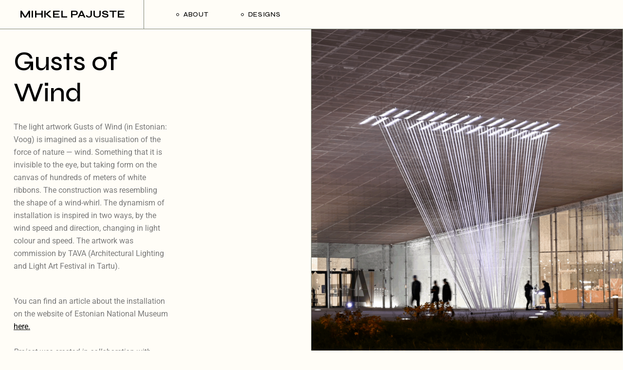

--- FILE ---
content_type: text/html; charset=UTF-8
request_url: https://www.mihkelpajuste.com/portfolio-item/gusts-of-wind/
body_size: 14385
content:
<!DOCTYPE html>
<html lang="en-GB">
<head>
	<meta charset="UTF-8">
	<meta name="viewport" content="width=device-width, initial-scale=1, user-scalable=yes">

	<title>Gusts of Wind &#8211; Mihkel Pajuste</title>
<meta name='robots' content='max-image-preview:large' />
<link rel='dns-prefetch' href='//fonts.googleapis.com' />
<link rel="alternate" type="application/rss+xml" title="Mihkel Pajuste &raquo; Feed" href="https://www.mihkelpajuste.com/feed/" />
<link rel="alternate" type="application/rss+xml" title="Mihkel Pajuste &raquo; Comments Feed" href="https://www.mihkelpajuste.com/comments/feed/" />
<link rel="alternate" type="application/rss+xml" title="Mihkel Pajuste &raquo; Gusts of Wind Comments Feed" href="https://www.mihkelpajuste.com/portfolio-item/gusts-of-wind/feed/" />
<link rel="alternate" title="oEmbed (JSON)" type="application/json+oembed" href="https://www.mihkelpajuste.com/wp-json/oembed/1.0/embed?url=https%3A%2F%2Fwww.mihkelpajuste.com%2Fportfolio-item%2Fgusts-of-wind%2F" />
<link rel="alternate" title="oEmbed (XML)" type="text/xml+oembed" href="https://www.mihkelpajuste.com/wp-json/oembed/1.0/embed?url=https%3A%2F%2Fwww.mihkelpajuste.com%2Fportfolio-item%2Fgusts-of-wind%2F&#038;format=xml" />
<style id='wp-img-auto-sizes-contain-inline-css' type='text/css'>
img:is([sizes=auto i],[sizes^="auto," i]){contain-intrinsic-size:3000px 1500px}
/*# sourceURL=wp-img-auto-sizes-contain-inline-css */
</style>
<link rel='stylesheet' id='dripicons-css' href='https://www.mihkelpajuste.com/wp-content/plugins/laurits-core/inc/icons/dripicons/assets/css/dripicons.min.css?ver=6.9' type='text/css' media='all' />
<link rel='stylesheet' id='elegant-icons-css' href='https://www.mihkelpajuste.com/wp-content/plugins/laurits-core/inc/icons/elegant-icons/assets/css/elegant-icons.min.css?ver=6.9' type='text/css' media='all' />
<link rel='stylesheet' id='font-awesome-css' href='https://www.mihkelpajuste.com/wp-content/plugins/laurits-core/inc/icons/font-awesome/assets/css/all.min.css?ver=6.9' type='text/css' media='all' />
<link rel='stylesheet' id='ionicons-css' href='https://www.mihkelpajuste.com/wp-content/plugins/laurits-core/inc/icons/ionicons/assets/css/ionicons.min.css?ver=6.9' type='text/css' media='all' />
<link rel='stylesheet' id='linea-icons-css' href='https://www.mihkelpajuste.com/wp-content/plugins/laurits-core/inc/icons/linea-icons/assets/css/linea-icons.min.css?ver=6.9' type='text/css' media='all' />
<link rel='stylesheet' id='linear-icons-css' href='https://www.mihkelpajuste.com/wp-content/plugins/laurits-core/inc/icons/linear-icons/assets/css/linear-icons.min.css?ver=6.9' type='text/css' media='all' />
<link rel='stylesheet' id='material-icons-css' href='https://fonts.googleapis.com/icon?family=Material+Icons&#038;ver=6.9' type='text/css' media='all' />
<link rel='stylesheet' id='simple-line-icons-css' href='https://www.mihkelpajuste.com/wp-content/plugins/laurits-core/inc/icons/simple-line-icons/assets/css/simple-line-icons.min.css?ver=6.9' type='text/css' media='all' />
<style id='wp-emoji-styles-inline-css' type='text/css'>

	img.wp-smiley, img.emoji {
		display: inline !important;
		border: none !important;
		box-shadow: none !important;
		height: 1em !important;
		width: 1em !important;
		margin: 0 0.07em !important;
		vertical-align: -0.1em !important;
		background: none !important;
		padding: 0 !important;
	}
/*# sourceURL=wp-emoji-styles-inline-css */
</style>
<style id='classic-theme-styles-inline-css' type='text/css'>
/*! This file is auto-generated */
.wp-block-button__link{color:#fff;background-color:#32373c;border-radius:9999px;box-shadow:none;text-decoration:none;padding:calc(.667em + 2px) calc(1.333em + 2px);font-size:1.125em}.wp-block-file__button{background:#32373c;color:#fff;text-decoration:none}
/*# sourceURL=/wp-includes/css/classic-themes.min.css */
</style>
<style id='global-styles-inline-css' type='text/css'>
:root{--wp--preset--aspect-ratio--square: 1;--wp--preset--aspect-ratio--4-3: 4/3;--wp--preset--aspect-ratio--3-4: 3/4;--wp--preset--aspect-ratio--3-2: 3/2;--wp--preset--aspect-ratio--2-3: 2/3;--wp--preset--aspect-ratio--16-9: 16/9;--wp--preset--aspect-ratio--9-16: 9/16;--wp--preset--color--black: #000000;--wp--preset--color--cyan-bluish-gray: #abb8c3;--wp--preset--color--white: #ffffff;--wp--preset--color--pale-pink: #f78da7;--wp--preset--color--vivid-red: #cf2e2e;--wp--preset--color--luminous-vivid-orange: #ff6900;--wp--preset--color--luminous-vivid-amber: #fcb900;--wp--preset--color--light-green-cyan: #7bdcb5;--wp--preset--color--vivid-green-cyan: #00d084;--wp--preset--color--pale-cyan-blue: #8ed1fc;--wp--preset--color--vivid-cyan-blue: #0693e3;--wp--preset--color--vivid-purple: #9b51e0;--wp--preset--gradient--vivid-cyan-blue-to-vivid-purple: linear-gradient(135deg,rgb(6,147,227) 0%,rgb(155,81,224) 100%);--wp--preset--gradient--light-green-cyan-to-vivid-green-cyan: linear-gradient(135deg,rgb(122,220,180) 0%,rgb(0,208,130) 100%);--wp--preset--gradient--luminous-vivid-amber-to-luminous-vivid-orange: linear-gradient(135deg,rgb(252,185,0) 0%,rgb(255,105,0) 100%);--wp--preset--gradient--luminous-vivid-orange-to-vivid-red: linear-gradient(135deg,rgb(255,105,0) 0%,rgb(207,46,46) 100%);--wp--preset--gradient--very-light-gray-to-cyan-bluish-gray: linear-gradient(135deg,rgb(238,238,238) 0%,rgb(169,184,195) 100%);--wp--preset--gradient--cool-to-warm-spectrum: linear-gradient(135deg,rgb(74,234,220) 0%,rgb(151,120,209) 20%,rgb(207,42,186) 40%,rgb(238,44,130) 60%,rgb(251,105,98) 80%,rgb(254,248,76) 100%);--wp--preset--gradient--blush-light-purple: linear-gradient(135deg,rgb(255,206,236) 0%,rgb(152,150,240) 100%);--wp--preset--gradient--blush-bordeaux: linear-gradient(135deg,rgb(254,205,165) 0%,rgb(254,45,45) 50%,rgb(107,0,62) 100%);--wp--preset--gradient--luminous-dusk: linear-gradient(135deg,rgb(255,203,112) 0%,rgb(199,81,192) 50%,rgb(65,88,208) 100%);--wp--preset--gradient--pale-ocean: linear-gradient(135deg,rgb(255,245,203) 0%,rgb(182,227,212) 50%,rgb(51,167,181) 100%);--wp--preset--gradient--electric-grass: linear-gradient(135deg,rgb(202,248,128) 0%,rgb(113,206,126) 100%);--wp--preset--gradient--midnight: linear-gradient(135deg,rgb(2,3,129) 0%,rgb(40,116,252) 100%);--wp--preset--font-size--small: 13px;--wp--preset--font-size--medium: 20px;--wp--preset--font-size--large: 36px;--wp--preset--font-size--x-large: 42px;--wp--preset--spacing--20: 0.44rem;--wp--preset--spacing--30: 0.67rem;--wp--preset--spacing--40: 1rem;--wp--preset--spacing--50: 1.5rem;--wp--preset--spacing--60: 2.25rem;--wp--preset--spacing--70: 3.38rem;--wp--preset--spacing--80: 5.06rem;--wp--preset--shadow--natural: 6px 6px 9px rgba(0, 0, 0, 0.2);--wp--preset--shadow--deep: 12px 12px 50px rgba(0, 0, 0, 0.4);--wp--preset--shadow--sharp: 6px 6px 0px rgba(0, 0, 0, 0.2);--wp--preset--shadow--outlined: 6px 6px 0px -3px rgb(255, 255, 255), 6px 6px rgb(0, 0, 0);--wp--preset--shadow--crisp: 6px 6px 0px rgb(0, 0, 0);}:where(.is-layout-flex){gap: 0.5em;}:where(.is-layout-grid){gap: 0.5em;}body .is-layout-flex{display: flex;}.is-layout-flex{flex-wrap: wrap;align-items: center;}.is-layout-flex > :is(*, div){margin: 0;}body .is-layout-grid{display: grid;}.is-layout-grid > :is(*, div){margin: 0;}:where(.wp-block-columns.is-layout-flex){gap: 2em;}:where(.wp-block-columns.is-layout-grid){gap: 2em;}:where(.wp-block-post-template.is-layout-flex){gap: 1.25em;}:where(.wp-block-post-template.is-layout-grid){gap: 1.25em;}.has-black-color{color: var(--wp--preset--color--black) !important;}.has-cyan-bluish-gray-color{color: var(--wp--preset--color--cyan-bluish-gray) !important;}.has-white-color{color: var(--wp--preset--color--white) !important;}.has-pale-pink-color{color: var(--wp--preset--color--pale-pink) !important;}.has-vivid-red-color{color: var(--wp--preset--color--vivid-red) !important;}.has-luminous-vivid-orange-color{color: var(--wp--preset--color--luminous-vivid-orange) !important;}.has-luminous-vivid-amber-color{color: var(--wp--preset--color--luminous-vivid-amber) !important;}.has-light-green-cyan-color{color: var(--wp--preset--color--light-green-cyan) !important;}.has-vivid-green-cyan-color{color: var(--wp--preset--color--vivid-green-cyan) !important;}.has-pale-cyan-blue-color{color: var(--wp--preset--color--pale-cyan-blue) !important;}.has-vivid-cyan-blue-color{color: var(--wp--preset--color--vivid-cyan-blue) !important;}.has-vivid-purple-color{color: var(--wp--preset--color--vivid-purple) !important;}.has-black-background-color{background-color: var(--wp--preset--color--black) !important;}.has-cyan-bluish-gray-background-color{background-color: var(--wp--preset--color--cyan-bluish-gray) !important;}.has-white-background-color{background-color: var(--wp--preset--color--white) !important;}.has-pale-pink-background-color{background-color: var(--wp--preset--color--pale-pink) !important;}.has-vivid-red-background-color{background-color: var(--wp--preset--color--vivid-red) !important;}.has-luminous-vivid-orange-background-color{background-color: var(--wp--preset--color--luminous-vivid-orange) !important;}.has-luminous-vivid-amber-background-color{background-color: var(--wp--preset--color--luminous-vivid-amber) !important;}.has-light-green-cyan-background-color{background-color: var(--wp--preset--color--light-green-cyan) !important;}.has-vivid-green-cyan-background-color{background-color: var(--wp--preset--color--vivid-green-cyan) !important;}.has-pale-cyan-blue-background-color{background-color: var(--wp--preset--color--pale-cyan-blue) !important;}.has-vivid-cyan-blue-background-color{background-color: var(--wp--preset--color--vivid-cyan-blue) !important;}.has-vivid-purple-background-color{background-color: var(--wp--preset--color--vivid-purple) !important;}.has-black-border-color{border-color: var(--wp--preset--color--black) !important;}.has-cyan-bluish-gray-border-color{border-color: var(--wp--preset--color--cyan-bluish-gray) !important;}.has-white-border-color{border-color: var(--wp--preset--color--white) !important;}.has-pale-pink-border-color{border-color: var(--wp--preset--color--pale-pink) !important;}.has-vivid-red-border-color{border-color: var(--wp--preset--color--vivid-red) !important;}.has-luminous-vivid-orange-border-color{border-color: var(--wp--preset--color--luminous-vivid-orange) !important;}.has-luminous-vivid-amber-border-color{border-color: var(--wp--preset--color--luminous-vivid-amber) !important;}.has-light-green-cyan-border-color{border-color: var(--wp--preset--color--light-green-cyan) !important;}.has-vivid-green-cyan-border-color{border-color: var(--wp--preset--color--vivid-green-cyan) !important;}.has-pale-cyan-blue-border-color{border-color: var(--wp--preset--color--pale-cyan-blue) !important;}.has-vivid-cyan-blue-border-color{border-color: var(--wp--preset--color--vivid-cyan-blue) !important;}.has-vivid-purple-border-color{border-color: var(--wp--preset--color--vivid-purple) !important;}.has-vivid-cyan-blue-to-vivid-purple-gradient-background{background: var(--wp--preset--gradient--vivid-cyan-blue-to-vivid-purple) !important;}.has-light-green-cyan-to-vivid-green-cyan-gradient-background{background: var(--wp--preset--gradient--light-green-cyan-to-vivid-green-cyan) !important;}.has-luminous-vivid-amber-to-luminous-vivid-orange-gradient-background{background: var(--wp--preset--gradient--luminous-vivid-amber-to-luminous-vivid-orange) !important;}.has-luminous-vivid-orange-to-vivid-red-gradient-background{background: var(--wp--preset--gradient--luminous-vivid-orange-to-vivid-red) !important;}.has-very-light-gray-to-cyan-bluish-gray-gradient-background{background: var(--wp--preset--gradient--very-light-gray-to-cyan-bluish-gray) !important;}.has-cool-to-warm-spectrum-gradient-background{background: var(--wp--preset--gradient--cool-to-warm-spectrum) !important;}.has-blush-light-purple-gradient-background{background: var(--wp--preset--gradient--blush-light-purple) !important;}.has-blush-bordeaux-gradient-background{background: var(--wp--preset--gradient--blush-bordeaux) !important;}.has-luminous-dusk-gradient-background{background: var(--wp--preset--gradient--luminous-dusk) !important;}.has-pale-ocean-gradient-background{background: var(--wp--preset--gradient--pale-ocean) !important;}.has-electric-grass-gradient-background{background: var(--wp--preset--gradient--electric-grass) !important;}.has-midnight-gradient-background{background: var(--wp--preset--gradient--midnight) !important;}.has-small-font-size{font-size: var(--wp--preset--font-size--small) !important;}.has-medium-font-size{font-size: var(--wp--preset--font-size--medium) !important;}.has-large-font-size{font-size: var(--wp--preset--font-size--large) !important;}.has-x-large-font-size{font-size: var(--wp--preset--font-size--x-large) !important;}
:where(.wp-block-post-template.is-layout-flex){gap: 1.25em;}:where(.wp-block-post-template.is-layout-grid){gap: 1.25em;}
:where(.wp-block-term-template.is-layout-flex){gap: 1.25em;}:where(.wp-block-term-template.is-layout-grid){gap: 1.25em;}
:where(.wp-block-columns.is-layout-flex){gap: 2em;}:where(.wp-block-columns.is-layout-grid){gap: 2em;}
:root :where(.wp-block-pullquote){font-size: 1.5em;line-height: 1.6;}
/*# sourceURL=global-styles-inline-css */
</style>
<link rel='stylesheet' id='contact-form-7-css' href='https://www.mihkelpajuste.com/wp-content/plugins/contact-form-7/includes/css/styles.css?ver=6.1.4' type='text/css' media='all' />
<link rel='stylesheet' id='perfect-scrollbar-css' href='https://www.mihkelpajuste.com/wp-content/plugins/laurits-core/assets/plugins/perfect-scrollbar/perfect-scrollbar.css?ver=6.9' type='text/css' media='all' />
<link rel='stylesheet' id='swiper-css' href='https://www.mihkelpajuste.com/wp-content/plugins/elementor/assets/lib/swiper/v8/css/swiper.min.css?ver=8.4.5' type='text/css' media='all' />
<link rel='stylesheet' id='laurits-main-css' href='https://www.mihkelpajuste.com/wp-content/themes/laurits/assets/css/main.min.css?ver=6.9' type='text/css' media='all' />
<link rel='stylesheet' id='laurits-core-style-css' href='https://www.mihkelpajuste.com/wp-content/plugins/laurits-core/assets/css/laurits-core.min.css?ver=6.9' type='text/css' media='all' />
<link rel='stylesheet' id='magnific-popup-css' href='https://www.mihkelpajuste.com/wp-content/themes/laurits/assets/plugins/magnific-popup/magnific-popup.css?ver=6.9' type='text/css' media='all' />
<link rel='stylesheet' id='laurits-google-fonts-css' href='https://fonts.googleapis.com/css?family=Syne%3A300%2C400%2C500%2C600%2C700&#038;subset=latin-ext&#038;display=swap&#038;ver=1.0.0' type='text/css' media='all' />
<link rel='stylesheet' id='laurits-style-css' href='https://www.mihkelpajuste.com/wp-content/themes/laurits/style.css?ver=6.9' type='text/css' media='all' />
<style id='laurits-style-inline-css' type='text/css'>
#qodef-page-footer-top-area { background-color: #fffdf7;}body { background-color: #fffdf7;}#qodef-page-inner { padding: 0px 0px 0px 0px;}@media only screen and (max-width: 1024px) { #qodef-page-inner { padding: 0px 0px 0px 0px;}}#qodef-page-header .qodef-header-logo-link { height: 100px;}#qodef-page-header .qodef-header-logo-link.qodef-source--svg-path svg { width: 85px;}#qodef-page-header .qodef-header-logo-link.qodef-source--textual { font-weight: 900;}#qodef-page-header .qodef-header-logo-link.qodef-source--textual:hover { text-decoration: underline;}#qodef-page-mobile-header .qodef-mobile-header-logo-link.qodef-source--svg-path svg { width: 85px;}#qodef-page-mobile-header .qodef-mobile-header-logo-link.qodef-source--textual { font-weight: 900;}#qodef-page-mobile-header .qodef-mobile-header-logo-link.qodef-source--textual:hover { text-decoration: underline;}.qodef-page-title { background-color: #fffdf7;}.qodef-header--standard #qodef-page-header { background-color: #fffdf7;}.qodef-header--standard #qodef-page-header-inner { border-bottom-color: #7f8678;border-bottom-width: 1px;}.qodef-mobile-header--standard #qodef-mobile-header-navigation .qodef-m-inner { background-color: #fffdf7;}.qodef-mobile-header--standard #qodef-page-mobile-header { background-color: #fffdf7;}
/*# sourceURL=laurits-style-inline-css */
</style>
<link rel='stylesheet' id='laurits-core-elementor-css' href='https://www.mihkelpajuste.com/wp-content/plugins/laurits-core/inc/plugins/elementor/assets/css/elementor.min.css?ver=6.9' type='text/css' media='all' />
<link rel='stylesheet' id='elementor-icons-css' href='https://www.mihkelpajuste.com/wp-content/plugins/elementor/assets/lib/eicons/css/elementor-icons.min.css?ver=5.46.0' type='text/css' media='all' />
<link rel='stylesheet' id='elementor-frontend-css' href='https://www.mihkelpajuste.com/wp-content/plugins/elementor/assets/css/frontend.min.css?ver=3.34.3' type='text/css' media='all' />
<link rel='stylesheet' id='elementor-post-1057-css' href='https://www.mihkelpajuste.com/wp-content/uploads/elementor/css/post-1057.css?ver=1769466524' type='text/css' media='all' />
<link rel='stylesheet' id='elementor-post-17900-css' href='https://www.mihkelpajuste.com/wp-content/uploads/elementor/css/post-17900.css?ver=1769489134' type='text/css' media='all' />
<link rel='stylesheet' id='elementor-gf-local-roboto-css' href='https://www.mihkelpajuste.com/wp-content/uploads/elementor/google-fonts/css/roboto.css?ver=1742250278' type='text/css' media='all' />
<link rel='stylesheet' id='elementor-gf-local-robotoslab-css' href='https://www.mihkelpajuste.com/wp-content/uploads/elementor/google-fonts/css/robotoslab.css?ver=1742250287' type='text/css' media='all' />
<script type="text/javascript" src="https://www.mihkelpajuste.com/wp-includes/js/jquery/jquery.min.js?ver=3.7.1" id="jquery-core-js"></script>
<script type="text/javascript" src="https://www.mihkelpajuste.com/wp-includes/js/jquery/jquery-migrate.min.js?ver=3.4.1" id="jquery-migrate-js"></script>
<link rel="https://api.w.org/" href="https://www.mihkelpajuste.com/wp-json/" /><link rel="EditURI" type="application/rsd+xml" title="RSD" href="https://www.mihkelpajuste.com/xmlrpc.php?rsd" />
<meta name="generator" content="WordPress 6.9" />
<link rel="canonical" href="https://www.mihkelpajuste.com/portfolio-item/gusts-of-wind/" />
<link rel='shortlink' href='https://www.mihkelpajuste.com/?p=17900' />
<meta name="generator" content="Elementor 3.34.3; features: additional_custom_breakpoints; settings: css_print_method-external, google_font-enabled, font_display-auto">
			<style>
				.e-con.e-parent:nth-of-type(n+4):not(.e-lazyloaded):not(.e-no-lazyload),
				.e-con.e-parent:nth-of-type(n+4):not(.e-lazyloaded):not(.e-no-lazyload) * {
					background-image: none !important;
				}
				@media screen and (max-height: 1024px) {
					.e-con.e-parent:nth-of-type(n+3):not(.e-lazyloaded):not(.e-no-lazyload),
					.e-con.e-parent:nth-of-type(n+3):not(.e-lazyloaded):not(.e-no-lazyload) * {
						background-image: none !important;
					}
				}
				@media screen and (max-height: 640px) {
					.e-con.e-parent:nth-of-type(n+2):not(.e-lazyloaded):not(.e-no-lazyload),
					.e-con.e-parent:nth-of-type(n+2):not(.e-lazyloaded):not(.e-no-lazyload) * {
						background-image: none !important;
					}
				}
			</style>
			<meta name="generator" content="Powered by Slider Revolution 6.5.8 - responsive, Mobile-Friendly Slider Plugin for WordPress with comfortable drag and drop interface." />
<link rel="icon" href="https://www.mihkelpajuste.com/wp-content/uploads/2025/02/cropped-cropped-M_website_logos_2-32x32.png" sizes="32x32" />
<link rel="icon" href="https://www.mihkelpajuste.com/wp-content/uploads/2025/02/cropped-cropped-M_website_logos_2-192x192.png" sizes="192x192" />
<link rel="apple-touch-icon" href="https://www.mihkelpajuste.com/wp-content/uploads/2025/02/cropped-cropped-M_website_logos_2-180x180.png" />
<meta name="msapplication-TileImage" content="https://www.mihkelpajuste.com/wp-content/uploads/2025/02/cropped-cropped-M_website_logos_2-270x270.png" />
<script type="text/javascript">function setREVStartSize(e){
			//window.requestAnimationFrame(function() {				 
				window.RSIW = window.RSIW===undefined ? window.innerWidth : window.RSIW;	
				window.RSIH = window.RSIH===undefined ? window.innerHeight : window.RSIH;	
				try {								
					var pw = document.getElementById(e.c).parentNode.offsetWidth,
						newh;
					pw = pw===0 || isNaN(pw) ? window.RSIW : pw;
					e.tabw = e.tabw===undefined ? 0 : parseInt(e.tabw);
					e.thumbw = e.thumbw===undefined ? 0 : parseInt(e.thumbw);
					e.tabh = e.tabh===undefined ? 0 : parseInt(e.tabh);
					e.thumbh = e.thumbh===undefined ? 0 : parseInt(e.thumbh);
					e.tabhide = e.tabhide===undefined ? 0 : parseInt(e.tabhide);
					e.thumbhide = e.thumbhide===undefined ? 0 : parseInt(e.thumbhide);
					e.mh = e.mh===undefined || e.mh=="" || e.mh==="auto" ? 0 : parseInt(e.mh,0);		
					if(e.layout==="fullscreen" || e.l==="fullscreen") 						
						newh = Math.max(e.mh,window.RSIH);					
					else{					
						e.gw = Array.isArray(e.gw) ? e.gw : [e.gw];
						for (var i in e.rl) if (e.gw[i]===undefined || e.gw[i]===0) e.gw[i] = e.gw[i-1];					
						e.gh = e.el===undefined || e.el==="" || (Array.isArray(e.el) && e.el.length==0)? e.gh : e.el;
						e.gh = Array.isArray(e.gh) ? e.gh : [e.gh];
						for (var i in e.rl) if (e.gh[i]===undefined || e.gh[i]===0) e.gh[i] = e.gh[i-1];
											
						var nl = new Array(e.rl.length),
							ix = 0,						
							sl;					
						e.tabw = e.tabhide>=pw ? 0 : e.tabw;
						e.thumbw = e.thumbhide>=pw ? 0 : e.thumbw;
						e.tabh = e.tabhide>=pw ? 0 : e.tabh;
						e.thumbh = e.thumbhide>=pw ? 0 : e.thumbh;					
						for (var i in e.rl) nl[i] = e.rl[i]<window.RSIW ? 0 : e.rl[i];
						sl = nl[0];									
						for (var i in nl) if (sl>nl[i] && nl[i]>0) { sl = nl[i]; ix=i;}															
						var m = pw>(e.gw[ix]+e.tabw+e.thumbw) ? 1 : (pw-(e.tabw+e.thumbw)) / (e.gw[ix]);					
						newh =  (e.gh[ix] * m) + (e.tabh + e.thumbh);
					}
					var el = document.getElementById(e.c);
					if (el!==null && el) el.style.height = newh+"px";					
					el = document.getElementById(e.c+"_wrapper");
					if (el!==null && el) {
						el.style.height = newh+"px";
						el.style.display = "block";
					}
				} catch(e){
					console.log("Failure at Presize of Slider:" + e)
				}					   
			//});
		  };</script>
		<style type="text/css" id="wp-custom-css">
			.qodef-e.qodef-info--date {
    display: none;
}

.qodef-e.qodef-inof--social-share {
    display: none;
}

}
body.single-post .qodef-e-left.qodef-e-info, 
body.single-post .qodef-e-right.qodef-e-info {
    display: none;
}
body.single-post .qodef-breadcrumbs {
    display: none;
}
.single-post .qodef-e-left.qodef-e-info {
display: none;
}
.single-post .qodef-e-left.qodef-e-info {
display: none;
}
.single-post .qodef-e-left.qodef-e-info {
display: none;
}
.single-post .qodef-e-left.qodef-e-info {
display: none;
}
.tax-portfolio-category h1.qodef-m-title.entry-title {
display: none;
}
.qodef-e.qodef-info--category {
    display: none;
}
.qodef-blog-item a.qodef-e-info-date.published.updated {
pointer-events: none;
}
@media only screen and (max-width: 768px){
    .qodef-interactive-portfolio-showcase .qodef-e-info--top{
        position:relative !important;
    }
    .qodef-interactive-portfolio-showcase .qodef-e-info-list{
        margin-top:0 !important;
    }
}
.single-post #qodef-related-posts::before{
    display:block; 
    content:"";
    width:100%;
    height:1px;
    background-color:#000;
    margin-bottom:50px;
}
@media only screen and (max-width: 680px){
   .elementor-14990 .elementor-element.elementor-element-1031c52 > .elementor-element-populated, .elementor-14990 .elementor-element.elementor-element-43f5e45.elementor-column > .elementor-widget-wrap, .elementor-14990 .elementor-element.elementor-element-802a768.elementor-column > .elementor-widget-wrap {
     border-right:none;   
      border-bottom:1px solid #7F8678;
}
   .elementor-14990 .elementor-element.elementor-element-6bc9614 > .elementor-element-populated{
      border-top:1px solid #7F8678;;
   }
}
@media only screen and (max-width:680px){
    .elementor-14990 .elementor-element.elementor-element-1c05b58, .elementor-14990 .elementor-element.elementor-element-4613a10,.elementor-14990 .elementor-element.elementor-element-6528952:not(.elementor-motion-effects-element-type-background), .elementor-14990 .elementor-element.elementor-element-6528952 > .elementor-motion-effects-container > .elementor-motion-effects-layer, .elementor-14990 .elementor-element.elementor-element-3bb6e1b{
        padding:0;
    }
    .page-id-14990 .qodef-icon-with-text.qodef-layout--top.qodef-alignment--left, .elementor-14990 .elementor-element.elementor-element-7194bd4, .elementor-14990 .elementor-element.elementor-element-e241e94{
        padding:0 33px;
    }
    .elementor-14990 .elementor-element.elementor-element-6bc9614 > .elementor-element-populated,  .elementor-14990 .elementor-element.elementor-element-71920a9 > .elementor-element-populated, .elementor-14990 .elementor-element.elementor-element-647db5e > .elementor-element-populated{
        padding: 95px 33px 110px;
    }
    .elementor-column.elementor-col-50.elementor-top-column.elementor-element.elementor-element-9dec791, .elementor-column.elementor-col-50.elementor-top-column.elementor-element.elementor-element-0626979 {
      border-top:1px solid #000;
        padding:0 33px;
       
    }
   
}
@media only screen and (max-width:680px){
.elementor-column.elementor-col-50.elementor-top-column.elementor-element.elementor-element-807e1f6 {
    border-top:1px solid #000;
}
.elementor-section.elementor-top-section.elementor-element.elementor-element-a87f4e0.elementor-section-full_width.elementor-section-height-default.elementor-section-height-default.qodef-backgound-letter-holder-no.qodef-elementor-content-no {
    padding:0;  
}
.elementor-14990 .elementor-element.elementor-element-cecaee2 > .elementor-element-populated{
     padding: 95px 33px 110px;
}
}
@media only screen and (max-width:480px){
    .single-post .qodef-image-gallery.qodef-swiper-container .qodef-e{
    padding:0;
}
.single-post .qodef-swiper-container .swiper-slide img {
    width:100%;
    height:300px;
    object-fit:cover;
}
}
@media only screen and (max-width:680px){
    .single-portfolio-item .swiper-slide {
    height:400px;
    width:100%
}
.single-portfolio-item .qodef-swiper-container .swiper-slide img{
    height:100%;
    object-fit:cover;
}
}
.swiper-button-next svg, .swiper-button-prev svg{
    stroke: #fffdf8;
}
		</style>
		</head>
<body class="wp-singular portfolio-item-template-default single single-portfolio-item postid-17900 wp-custom-logo wp-theme-laurits qode-framework-1.1.6  qodef-header--standard qodef-header-appearance--none qodef-mobile-header--standard qodef-drop-down-second--full-width qodef-drop-down-second--default qodef-layout--split-screen laurits-core-1.0 esm-default laurits-1.0 qodef-content-grid-1300 qodef-header-standard--left qodef-search--fullscreen elementor-default elementor-kit-1057 elementor-page elementor-page-17900" itemscope itemtype="https://schema.org/WebPage">
	<a class="skip-link screen-reader-text" href="#qodef-page-content">Skip to the content</a>	<div id="qodef-page-wrapper" class="">
		<header id="qodef-page-header"  role="banner">
		<div id="qodef-page-header-inner" class="">
		<a itemprop="url" class="qodef-header-logo-link qodef-height--set qodef-source--textual qodef-logo-border" href="https://www.mihkelpajuste.com/" rel="home">
	MIHKEL PAJUSTE</a>

	<nav class="qodef-header-navigation" role="navigation" aria-label="Top Menu">
		<ul id="menu-left-menu-1" class="menu"><li class="menu-item menu-item-type-post_type menu-item-object-page menu-item-home menu-item-17604"><a href="https://www.mihkelpajuste.com/"><span class="qodef-menu-item-text">About</span></a></li>
<li class="menu-item menu-item-type-post_type menu-item-object-page menu-item-17978"><a href="https://www.mihkelpajuste.com/designs/"><span class="qodef-menu-item-text">Designs</span></a></li>
</ul>	</nav>
	</div>
	</header>
<header id="qodef-page-mobile-header" role="banner">
		<div id="qodef-page-mobile-header-inner" class="">
		<a itemprop="url" class="qodef-mobile-header-logo-link qodef-height--not-set qodef-source--textual" href="https://www.mihkelpajuste.com/" rel="home">
	MIHKEL PAJUSTE</a>
<a href="javascript:void(0)"  class="qodef-opener-icon qodef-m qodef-source--svg-path qodef-mobile-header-opener"  >
	<span class="qodef-m-icon qodef--open">
		<svg class="qodef-custom-svg-open"  xmlns="http://www.w3.org/2000/svg" xmlns:xlink="http://www.w3.org/1999/xlink" x="0px" y="0px"
	 width="41.19px" height="11px" viewBox="0 0 41.19 11" enable-background="new 0 0 41.19 11" xml:space="preserve">
<line fill="none"  stroke-width="0.9977" x1="0.095" y1="0.5" x2="41.095" y2="0.5"/>
<line fill="none"  stroke-width="0.9977" x1="0.095" y1="10.5" x2="41.095" y2="10.5"/>
</svg>	</span>
			<span class="qodef-m-icon qodef--close">
			<svg class="qodef-custom-svg-close" xmlns="http://www.w3.org/2000/svg" xmlns:xlink="http://www.w3.org/1999/xlink" x="0px" y="0px"
	 width="41.3px" height="13px" viewBox="0 0 41.3 13" style="enable-background:new 0 0 41.3 13;" xml:space="preserve">
<g>
	<line class="st0" x1="41.1" y1="12.5" x2="0.1" y2="0.5"/>
	<line class="st0" x1="0.1" y1="12.5" x2="41.1" y2="0.5"/>
</g>
</svg>		</span>
		</a>
	<nav class="qodef-mobile-header-navigation" role="navigation" aria-label="Mobile Menu">
		<ul id="menu-left-menu-3" class="qodef-content-grid"><li class="menu-item menu-item-type-post_type menu-item-object-page menu-item-home menu-item-17604"><a href="https://www.mihkelpajuste.com/"><span class="qodef-menu-item-text">About</span></a></li>
<li class="menu-item menu-item-type-post_type menu-item-object-page menu-item-17978"><a href="https://www.mihkelpajuste.com/designs/"><span class="qodef-menu-item-text">Designs</span></a></li>
</ul>	</nav>
	</div>
	</header>
		<div id="qodef-page-outer">
						<div id="qodef-page-inner" class="qodef-content-full-width">
<div class="qodef-content-full-width"><!--<div class="qodef-content-grid">-->
	<main id="qodef-page-content" class="qodef-grid qodef-layout--template " role="main">
		<div class="qodef-grid-inner clear">
			<div class="qodef-grid-item qodef-page-content-section qodef-col--12">
	<div class="qodef-portfolio qodef-m qodef-portfolio-single qodef-layout--split-screen">
			<article class="qodef-portfolio-single-item qodef-variations--small qodef-e post-17900 portfolio-item type-portfolio-item status-publish has-post-thumbnail hentry portfolio-category-product">
		<div class="qodef-e-inner">
			<div class="qodef-e-content qodef-layout--template ">
				<div class="qodef-e-content-inner">
					<div class="qodef-portfolio-info-holder">
						<h1 itemprop="name" class="qodef-e-title entry-title qodef-portfolio-title">Gusts of Wind</h1>
						<div class="qodef-e qodef-portfolio-content">
			<div data-elementor-type="wp-post" data-elementor-id="17900" class="elementor elementor-17900">
						<section class="elementor-section elementor-top-section elementor-element elementor-element-43efa624 elementor-section-full_width elementor-section-height-default elementor-section-height-default qodef-backgound-letter-holder-no qodef-elementor-content-no" data-id="43efa624" data-element_type="section">
						<div class="elementor-container elementor-column-gap-no">
					<div class="elementor-column elementor-col-100 elementor-top-column elementor-element elementor-element-4f4e79f9" data-id="4f4e79f9" data-element_type="column">
			<div class="elementor-widget-wrap elementor-element-populated">
						<div class="elementor-element elementor-element-1c361dce elementor-widget elementor-widget-text-editor" data-id="1c361dce" data-element_type="widget" data-widget_type="text-editor.default">
				<div class="elementor-widget-container">
									<p>The light artwork Gusts of Wind (in Estonian: Voog) is imagined as a visualisation of the force of nature — wind. Something that it is invisible to the eye, but taking form on the canvas of hundreds of meters of white ribbons. The construction was resembling the shape of a wind-whirl. The dynamism of installation is inspired in two ways, by the wind speed and direction, changing in light colour and speed. The artwork was commission by TAVA (Architectural Lighting and Light Art Festival in Tartu).</p><p> </p><p>You can find an article about the installation on the website of Estonian National Museum <a href="https://erm.ee/et/valguse-ja-tuule-interaktiivne-teos-voog"><span style="text-decoration: underline;">here.</span></a><br /><br /><i>Project was created in collaboration with Mariliis Kundla. </i></p>								</div>
				</div>
					</div>
		</div>
					</div>
		</section>
				<section class="elementor-section elementor-top-section elementor-element elementor-element-1591fa9 elementor-section-boxed elementor-section-height-default elementor-section-height-default qodef-backgound-letter-holder-no qodef-elementor-content-no" data-id="1591fa9" data-element_type="section">
						<div class="elementor-container elementor-column-gap-default">
					<div class="elementor-column elementor-col-100 elementor-top-column elementor-element elementor-element-cac60dc" data-id="cac60dc" data-element_type="column">
			<div class="elementor-widget-wrap">
							</div>
		</div>
					</div>
		</section>
				</div>
		</div>
						<div class="qodef-portfolio-info">
																<div class="qodef-e qodef-info--info-items">
							<h4 class="qodef-e-title">Service </h4>
										<span class="qodef-e-info-item">
							Art installation							</span>
					</div>
			<div class="qodef-e qodef-info--info-items">
							<h4 class="qodef-e-title">Location </h4>
										<span class="qodef-e-info-item">
							Estonian National Museum, EE							</span>
					</div>
			<div class="qodef-e qodef-info--info-items">
							<h4 class="qodef-e-title">Client </h4>
										<span class="qodef-e-info-item">
							TAVA 							</span>
					</div>
			<div class="qodef-e qodef-info--info-items">
							<h4 class="qodef-e-title">Dimensions </h4>
										<span class="qodef-e-info-item">
							10 x 10 m (WH)							</span>
					</div>
			<div class="qodef-e qodef-info--info-items">
							<h4 class="qodef-e-title">Materials </h4>
										<span class="qodef-e-info-item">
							Steel, elastic fabric							</span>
					</div>
			<div class="qodef-e qodef-info--info-items">
							<h4 class="qodef-e-title">Year </h4>
										<span class="qodef-e-info-item">
							2022							</span>
					</div>
								<div class="qodef-e qodef-info--date">
	<h4 class="qodef-e-title">Date </h4>
	<p itemprop="dateCreated" class="entry-date published">12 September 2025</p>
</div>
															<div class="qodef-e qodef-inof--social-share">
		<div class="qodef-shortcode qodef-m  qodef-social-share clear qodef-layout--text ">			<span class="qodef-social-title">Share </span>		<ul class="qodef-shortcode-list">		<li class="qodef-facebook-share">	<a itemprop="url" class="qodef-share-link" href="#" onclick="window.open(&#039;https://www.facebook.com/sharer.php?u=https%3A%2F%2Fwww.mihkelpajuste.com%2Fportfolio-item%2Fgusts-of-wind%2F&#039;, &#039;sharer&#039;, &#039;toolbar=0,status=0,width=620,height=280&#039;);">					<span class="qodef-social-network-text">facebook</span>			</a></li><li class="qodef-twitter-share">	<a itemprop="url" class="qodef-share-link" href="#" onclick="window.open(&#039;https://twitter.com/intent/tweet?text=The+light+artwork+Gusts+of+Wind+%28in+Estonian%3A+Voog%29+is+imagined+as+a+visualisation+of+the++via+%40QodeInteractivehttps://www.mihkelpajuste.com/portfolio-item/gusts-of-wind/&#039;, &#039;popupwindow&#039;, &#039;scrollbars=yes,width=800,height=400&#039;);">					<span class="qodef-social-network-text">twitter</span>			</a></li><li class="qodef-linkedin-share">	<a itemprop="url" class="qodef-share-link" href="#" onclick="popUp=window.open(&#039;https://linkedin.com/shareArticle?mini=true&amp;url=https%3A%2F%2Fwww.mihkelpajuste.com%2Fportfolio-item%2Fgusts-of-wind%2F&amp;title=Gusts+of+Wind&#039;, &#039;popupwindow&#039;, &#039;scrollbars=yes,width=800,height=400&#039;);popUp.focus();return false;">					<span class="qodef-social-network-text">linkedIn</span>			</a></li><li class="qodef-pinterest-share">	<a itemprop="url" class="qodef-share-link" href="#" onclick="popUp=window.open(&#039;https://pinterest.com/pin/create/button/?url=https%3A%2F%2Fwww.mihkelpajuste.com%2Fportfolio-item%2Fgusts-of-wind%2F&amp;description=Gusts+of+Wind&amp;media=https%3A%2F%2Fwww.mihkelpajuste.com%2Fwp-content%2Fuploads%2F2025%2F09%2FVoog-MP-3-1-scaled.png&#039;, &#039;popupwindow&#039;, &#039;scrollbars=yes,width=800,height=400&#039;);popUp.focus();return false;">					<span class="qodef-social-network-text">pinterest</span>			</a></li>	</ul></div>	</div>
						</div>
					</div>
				</div>
				<div class="qodef-e-content-inner">
					<div class="qodef-media">
							<div class="qodef-e qodef-magnific-popup qodef-popup-gallery">
			<a itemprop="image" class="qodef-popup-item qodef-grid-item" href="https://www.mihkelpajuste.com/wp-content/uploads/2025/09/Voog-MP-3-1-scaled.png" data-type="image" title="Voog-MP-3-1">
		<img fetchpriority="high" width="1920" height="2560" src="https://www.mihkelpajuste.com/wp-content/uploads/2025/09/Voog-MP-3-1-scaled.png" class="attachment-full size-full" alt="" decoding="async" srcset="https://www.mihkelpajuste.com/wp-content/uploads/2025/09/Voog-MP-3-1-scaled.png 1920w, https://www.mihkelpajuste.com/wp-content/uploads/2025/09/Voog-MP-3-1-225x300.png 225w, https://www.mihkelpajuste.com/wp-content/uploads/2025/09/Voog-MP-3-1-768x1024.png 768w, https://www.mihkelpajuste.com/wp-content/uploads/2025/09/Voog-MP-3-1-1152x1536.png 1152w, https://www.mihkelpajuste.com/wp-content/uploads/2025/09/Voog-MP-3-1-1536x2048.png 1536w" sizes="(max-width: 1920px) 100vw, 1920px" />	</a>
	</div>
					</div>
				</div>
			</div>
		</div>
	</article>
	</div>
</div>
		</div>
	</main>
<!--</div>-->
</div>	<div id="qodef-single-portfolio-navigation" class="qodef-m">
		<div class="qodef-m-inner">
								<div class="qodef-m-nav qodef--prev">
						<div class="qodef-m-image">
							<a itemprop="url" href="https://www.mihkelpajuste.com/portfolio-item/helix-2/">
								<img width="178" height="178" src="https://www.mihkelpajuste.com/wp-content/uploads/2025/09/Helix-MP-1-650x650.png" class="attachment-178x178 size-178x178 wp-post-image" alt="" decoding="async" srcset="https://www.mihkelpajuste.com/wp-content/uploads/2025/09/Helix-MP-1-650x650.png 650w, https://www.mihkelpajuste.com/wp-content/uploads/2025/09/Helix-MP-1-150x150.png 150w, https://www.mihkelpajuste.com/wp-content/uploads/2025/09/Helix-MP-1-1300x1300.png 1300w" sizes="(max-width: 178px) 100vw, 178px" />							</a>
						</div>
						<a itemprop="url" href="https://www.mihkelpajuste.com/portfolio-item/helix-2/">
							<span class="qodef-m-nav-label">Prev project</span>						</a>
					</div>
										<div class="qodef-m-nav qodef--next">
						<div class="qodef-m-image">
							<a itemprop="url" href="https://www.mihkelpajuste.com/portfolio-item/sundown/">
								<img width="178" height="178" src="https://www.mihkelpajuste.com/wp-content/uploads/2025/09/Sundown_MihkelPajuste-S-650x650.png" class="attachment-178x178 size-178x178 wp-post-image" alt="" decoding="async" srcset="https://www.mihkelpajuste.com/wp-content/uploads/2025/09/Sundown_MihkelPajuste-S-650x650.png 650w, https://www.mihkelpajuste.com/wp-content/uploads/2025/09/Sundown_MihkelPajuste-S-150x150.png 150w, https://www.mihkelpajuste.com/wp-content/uploads/2025/09/Sundown_MihkelPajuste-S-1300x1300.png 1300w" sizes="(max-width: 178px) 100vw, 178px" />							</a>
						</div>
						<a itemprop="url" href="https://www.mihkelpajuste.com/portfolio-item/sundown/">
							<span class="qodef-m-nav-label">Next project</span>						</a>
					</div>
							</div>
	</div>
			</div><!-- close #qodef-page-inner div from header.php -->
		</div><!-- close #qodef-page-outer div from header.php -->
		<footer id="qodef-page-footer"  role="contentinfo">
		<div id="qodef-page-footer-top-area">
		<div id="qodef-page-footer-top-area-inner" class="qodef-content-full-width">
			<div class="qodef-grid qodef-layout--columns qodef-responsive--custom qodef-col-num--4 qodef-col-num--1024--2 qodef-col-num--768--2 qodef-col-num--680--1 qodef-col-num--480--1">
				<div class="qodef-grid-inner clear">
											<div class="qodef-grid-item">
							<div id="text-9" class="widget widget_text" data-area="qodef-footer-top-area-column-1"><h4 class="qodef-widget-title">Company</h4>			<div class="textwidget"><p>Studio Mihkel Pajuste</p>
<p>CVR: 35956093</p>
</div>
		</div>						</div>
											<div class="qodef-grid-item">
							<div id="text-4" class="widget widget_text" data-area="qodef-footer-top-area-column-2"><h4 class="qodef-widget-title">Adress</h4>			<div class="textwidget"><p>Copenhagen</p>
<p>Denmark</p>
</div>
		</div>						</div>
											<div class="qodef-grid-item">
							<div id="laurits_core_social_icons_group-2" class="widget widget_laurits_core_social_icons_group" data-area="qodef-footer-top-area-column-3"><h4 class="qodef-widget-title">Social</h4>			<div class="qodef-social-icons-group">
										<span class="qodef-icon-holder qodef--textual"  >
							<a itemprop="url" href="https://www.linkedin.com/in/mihkelpajuste/" target="http://_blank">LinkedIn</a>						</span>
												<span class="qodef-icon-holder qodef--textual"  >
							<a itemprop="url" href="https://www.instagram.com/mihkelpajuste/" target="http://_blank">Instagram</a>						</span>
									</div>
			</div>						</div>
											<div class="qodef-grid-item">
							<div id="text-10" class="widget widget_text" data-area="qodef-footer-top-area-column-4"><h4 class="qodef-widget-title">E-mail</h4>			<div class="textwidget"><p><a href="mailto:studio@mihkelpajuste.com">studio@mihkelpajuste.com</a></p>
</div>
		</div><div id="block-6" class="widget widget_block widget_text" data-area="qodef-footer-top-area-column-4">
<p></p>
</div>						</div>
									</div>
			</div>
		</div>
	</div>
</footer>
<div class="qodef-fullscreen-search-holder qodef-m">
	<a href="javascript:void(0)"  class="qodef-opener-icon qodef-m qodef-source--svg-path qodef-m-close"  >
	<span class="qodef-m-icon qodef--open">
		<svg class="qodef-custom-svg-close" xmlns="http://www.w3.org/2000/svg" xmlns:xlink="http://www.w3.org/1999/xlink" x="0px" y="0px"
	 width="41.3px" height="13px" viewBox="0 0 41.3 13" style="enable-background:new 0 0 41.3 13;" xml:space="preserve">
<g>
	<line class="st0" x1="41.1" y1="12.5" x2="0.1" y2="0.5"/>
	<line class="st0" x1="0.1" y1="12.5" x2="41.1" y2="0.5"/>
</g>
</svg>	</span>
		</a>
	<div class="qodef-m-inner">
		<form action="https://www.mihkelpajuste.com/" class="qodef-m-form" method="get">
			<input type="text" placeholder="Type your search" name="s" class="qodef-m-form-field" autocomplete="off" required/>
			<button type="submit"  class="qodef-opener-icon qodef-m qodef-m-form-submit qodef-layout--textual qodef-button"  >
	<span class="qodef-m-text">search</span></button>
			<div class="qodef-m-form-line"></div>
		</form>
	</div>
</div>
	<div id="qodef-side-area" >
		<div class="qodef-info--top">
			<a itemprop="url" class="qodef-header-logo-link qodef-height--set qodef-source--textual qodef-logo-border" href="https://www.mihkelpajuste.com/" rel="home">
	MIHKEL PAJUSTE</a>

			<a href="javascript:void(0)" id="qodef-side-area-close" class="qodef-opener-icon qodef-m qodef-source--svg-path"  >
	<span class="qodef-m-icon qodef--open">
		<svg class="qodef-custom-svg-close" xmlns="http://www.w3.org/2000/svg" xmlns:xlink="http://www.w3.org/1999/xlink" x="0px" y="0px"
	 width="41.3px" height="13px" viewBox="0 0 41.3 13" style="enable-background:new 0 0 41.3 13;" xml:space="preserve">
<g>
	<line class="st0" x1="41.1" y1="12.5" x2="0.1" y2="0.5"/>
	<line class="st0" x1="0.1" y1="12.5" x2="41.1" y2="0.5"/>
</g>
</svg>	</span>
		</a>
		</div>
		<div id="qodef-side-area-inner">
			<div id="laurits_core_portfolio_list-2" class="widget widget_laurits_core_portfolio_list" data-area="side-area"><div class="qodef-shortcode qodef-m  qodef-portfolio-list qodef-item-layout--info-below qodef-item-border--yes  qodef-side-border--on  qodef-appear-animation--no qodef-borders-animation--no qodef-hr-borders-animation--no qodef-grid qodef-layout--columns  qodef-gutter--no qodef-col-num--4 qodef-item-layout--info-below qodef--no-bottom-space qodef-pagination--off qodef-responsive--predefined qodef-hover-animation--zoom-out" data-options="{&quot;plugin&quot;:&quot;laurits_core&quot;,&quot;module&quot;:&quot;post-types\/portfolio\/shortcodes&quot;,&quot;shortcode&quot;:&quot;portfolio-list&quot;,&quot;post_type&quot;:&quot;portfolio-item&quot;,&quot;next_page&quot;:&quot;2&quot;,&quot;behavior&quot;:&quot;columns&quot;,&quot;images_proportion&quot;:&quot;custom&quot;,&quot;custom_image_width&quot;:&quot;244&quot;,&quot;custom_image_height&quot;:&quot;297&quot;,&quot;columns&quot;:&quot;4&quot;,&quot;columns_responsive&quot;:&quot;predefined&quot;,&quot;columns_1440&quot;:&quot;3&quot;,&quot;columns_1366&quot;:&quot;3&quot;,&quot;columns_1024&quot;:&quot;3&quot;,&quot;columns_768&quot;:&quot;3&quot;,&quot;columns_680&quot;:&quot;3&quot;,&quot;columns_480&quot;:&quot;3&quot;,&quot;space&quot;:&quot;no&quot;,&quot;display_tag_line&quot;:&quot;no&quot;,&quot;display_letter&quot;:&quot;no&quot;,&quot;display_item_border&quot;:&quot;yes&quot;,&quot;remove_side_borders&quot;:&quot;no&quot;,&quot;equal_height&quot;:&quot;no&quot;,&quot;display_show_more&quot;:&quot;no&quot;,&quot;posts_per_page&quot;:&quot;4&quot;,&quot;orderby&quot;:&quot;date&quot;,&quot;order&quot;:&quot;DESC&quot;,&quot;additional_params&quot;:&quot;tax&quot;,&quot;tax&quot;:&quot;portfolio-category&quot;,&quot;tax_slug&quot;:&quot;art&quot;,&quot;layout&quot;:&quot;info-below&quot;,&quot;hover_animation_info-below&quot;:&quot;zoom-out&quot;,&quot;hover_animation_info-follow&quot;:&quot;follow&quot;,&quot;hover_animation_info-on-hover&quot;:&quot;fade-in&quot;,&quot;title_tag&quot;:&quot;h4&quot;,&quot;custom_padding&quot;:&quot;no&quot;,&quot;items_appear_animation&quot;:&quot;no&quot;,&quot;borders_appear_animation&quot;:&quot;no&quot;,&quot;hr_borders_appear_animation&quot;:&quot;no&quot;,&quot;enable_filter&quot;:&quot;no&quot;,&quot;pagination_type&quot;:&quot;no-pagination&quot;,&quot;info_below_display_info&quot;:&quot;yes&quot;,&quot;object_class_name&quot;:&quot;LauritsCore_Portfolio_List_Shortcode&quot;,&quot;taxonomy_filter&quot;:&quot;portfolio-category&quot;,&quot;additional_query_args&quot;:{&quot;tax_query&quot;:[{&quot;taxonomy&quot;:&quot;portfolio-category&quot;,&quot;field&quot;:&quot;slug&quot;,&quot;terms&quot;:&quot;art&quot;}]},&quot;holder_data&quot;:{&quot;data-appearing-delay&quot;:0}}" data-appearing-delay="0">		<div class="qodef-grid-inner clear">		<p class="qodef-m-posts-not-found qodef-grid-item">No posts were found for provided query parameters.</p>			</div>	</div></div>		</div>
		<div class="qodef-info--bottom">
			<div class="qodef-side-area-bottom-left">
				<div id="block-2" class="widget widget_block" data-area="side-area-bottom-left"><div style="font-size: 11px; font-weight: 500; margin-top: 3px;">© 2021 <a style="font-size: 11px; font-weight: 500;" href="https://qodeinteractive.com/" target="_blank" rel="noopener noreferrer">Qode Interactive</a>, All Rights Reserved</div></div>			</div>
			<div class="qodef-side-area-bottom-right">
				<div id="laurits_core_social_icons_group-7" class="widget widget_laurits_core_social_icons_group" data-area="side-area-bottom-right">			<div class="qodef-social-icons-group">
										<span class="qodef-icon-holder qodef--textual"  >
							<a itemprop="url" href="https://www.instagram.com/qodeinteractive/" target="http://_blank">Instagram</a>						</span>
												<span class="qodef-icon-holder qodef--textual"  >
							<a itemprop="url" href="https://www.behance.net/qodeinteractive" target="http://_blank">Behance</a>						</span>
												<span class="qodef-icon-holder qodef--textual"  >
							<a itemprop="url" href="https://dribbble.com/QodeInteractive" target="http://_blank">Dribbble</a>						</span>
									</div>
			</div>			</div>
		</div>
	</div>
	</div><!-- close #qodef-page-wrapper div from header.php -->
	
		<script type="text/javascript">
			window.RS_MODULES = window.RS_MODULES || {};
			window.RS_MODULES.modules = window.RS_MODULES.modules || {};
			window.RS_MODULES.waiting = window.RS_MODULES.waiting || [];
			window.RS_MODULES.defered = true;
			window.RS_MODULES.moduleWaiting = window.RS_MODULES.moduleWaiting || {};
			window.RS_MODULES.type = 'compiled';
		</script>
		<script type="speculationrules">
{"prefetch":[{"source":"document","where":{"and":[{"href_matches":"/*"},{"not":{"href_matches":["/wp-*.php","/wp-admin/*","/wp-content/uploads/*","/wp-content/*","/wp-content/plugins/*","/wp-content/themes/laurits/*","/*\\?(.+)"]}},{"not":{"selector_matches":"a[rel~=\"nofollow\"]"}},{"not":{"selector_matches":".no-prefetch, .no-prefetch a"}}]},"eagerness":"conservative"}]}
</script>
			<script>
				const lazyloadRunObserver = () => {
					const lazyloadBackgrounds = document.querySelectorAll( `.e-con.e-parent:not(.e-lazyloaded)` );
					const lazyloadBackgroundObserver = new IntersectionObserver( ( entries ) => {
						entries.forEach( ( entry ) => {
							if ( entry.isIntersecting ) {
								let lazyloadBackground = entry.target;
								if( lazyloadBackground ) {
									lazyloadBackground.classList.add( 'e-lazyloaded' );
								}
								lazyloadBackgroundObserver.unobserve( entry.target );
							}
						});
					}, { rootMargin: '200px 0px 200px 0px' } );
					lazyloadBackgrounds.forEach( ( lazyloadBackground ) => {
						lazyloadBackgroundObserver.observe( lazyloadBackground );
					} );
				};
				const events = [
					'DOMContentLoaded',
					'elementor/lazyload/observe',
				];
				events.forEach( ( event ) => {
					document.addEventListener( event, lazyloadRunObserver );
				} );
			</script>
			<link rel='stylesheet' id='rs-plugin-settings-css' href='https://www.mihkelpajuste.com/wp-content/plugins/revslider/public/assets/css/rs6.css?ver=6.5.8' type='text/css' media='all' />
<style id='rs-plugin-settings-inline-css' type='text/css'>
#rs-demo-id {}
/*# sourceURL=rs-plugin-settings-inline-css */
</style>
<script type="text/javascript" src="https://www.mihkelpajuste.com/wp-includes/js/dist/hooks.min.js?ver=dd5603f07f9220ed27f1" id="wp-hooks-js"></script>
<script type="text/javascript" src="https://www.mihkelpajuste.com/wp-includes/js/dist/i18n.min.js?ver=c26c3dc7bed366793375" id="wp-i18n-js"></script>
<script type="text/javascript" id="wp-i18n-js-after">
/* <![CDATA[ */
wp.i18n.setLocaleData( { 'text direction\u0004ltr': [ 'ltr' ] } );
//# sourceURL=wp-i18n-js-after
/* ]]> */
</script>
<script type="text/javascript" src="https://www.mihkelpajuste.com/wp-content/plugins/contact-form-7/includes/swv/js/index.js?ver=6.1.4" id="swv-js"></script>
<script type="text/javascript" id="contact-form-7-js-before">
/* <![CDATA[ */
var wpcf7 = {
    "api": {
        "root": "https:\/\/www.mihkelpajuste.com\/wp-json\/",
        "namespace": "contact-form-7\/v1"
    }
};
//# sourceURL=contact-form-7-js-before
/* ]]> */
</script>
<script type="text/javascript" src="https://www.mihkelpajuste.com/wp-content/plugins/contact-form-7/includes/js/index.js?ver=6.1.4" id="contact-form-7-js"></script>
<script type="text/javascript" src="https://www.mihkelpajuste.com/wp-content/plugins/revslider/public/assets/js/rbtools.min.js?ver=6.5.8" defer async id="tp-tools-js"></script>
<script type="text/javascript" src="https://www.mihkelpajuste.com/wp-content/plugins/revslider/public/assets/js/rs6.min.js?ver=6.5.8" defer async id="revmin-js"></script>
<script type="text/javascript" src="https://www.mihkelpajuste.com/wp-content/plugins/laurits-core/assets/plugins/perfect-scrollbar/perfect-scrollbar.jquery.min.js?ver=6.9" id="perfect-scrollbar-js"></script>
<script type="text/javascript" src="https://www.mihkelpajuste.com/wp-includes/js/hoverIntent.min.js?ver=1.10.2" id="hoverIntent-js"></script>
<script type="text/javascript" src="https://www.mihkelpajuste.com/wp-includes/js/jquery/ui/core.min.js?ver=1.13.3" id="jquery-ui-core-js"></script>
<script type="text/javascript" src="https://www.mihkelpajuste.com/wp-content/plugins/laurits-core/assets/plugins/modernizr/modernizr.js?ver=6.9" id="modernizr-js"></script>
<script type="text/javascript" src="https://www.mihkelpajuste.com/wp-content/plugins/laurits-core/assets/plugins/parallax-scroll/jquery.parallax-scroll.js?ver=6.9" id="jquery-parallax-scroll-js"></script>
<script type="text/javascript" id="laurits-main-js-js-extra">
/* <![CDATA[ */
var qodefGlobal = {"vars":{"adminBarHeight":0,"iconArrowLeft":"\u003Csvg  xmlns=\"http://www.w3.org/2000/svg\" xmlns:xlink=\"http://www.w3.org/1999/xlink\" width=\"55.803\" height=\"38\" viewBox=\"0 0 55.803 38\"\u003E\u003Cg transform=\"translate(55.803 38.378) rotate(180)\"\u003E\u003Cpath d=\"M0,0,19.012,19.012,0,38.024\" transform=\"translate(36.084 0)\"/\u003E\u003Cline y2=\"54.964\" transform=\"translate(0 19.024) rotate(-90)\"/\u003E\u003C/g\u003E\u003C/svg\u003E","iconArrowRight":"\u003Csvg  xmlns=\"http://www.w3.org/2000/svg\" xmlns:xlink=\"http://www.w3.org/1999/xlink\" width=\"55.803\" height=\"38\" viewBox=\"0 0 55.803 38\"\u003E\u003Cg transform=\"translate(0 0.354)\"\u003E\u003Cpath d=\"M-166.756,620.12l19.012,19.012-19.012,19.012\" transform=\"translate(202.84 -620.12)\"/\u003E\u003Cline y2=\"54.964\" transform=\"translate(0 19.024) rotate(-90)\"/\u003E\u003C/g\u003E\u003C/svg\u003E","iconClose":"\u003Csvg  xmlns=\"http://www.w3.org/2000/svg\" xmlns:xlink=\"http://www.w3.org/1999/xlink\" width=\"32\" height=\"32\" viewBox=\"0 0 32 32\"\u003E\u003Cg\u003E\u003Cpath d=\"M 10.050,23.95c 0.39,0.39, 1.024,0.39, 1.414,0L 17,18.414l 5.536,5.536c 0.39,0.39, 1.024,0.39, 1.414,0 c 0.39-0.39, 0.39-1.024,0-1.414L 18.414,17l 5.536-5.536c 0.39-0.39, 0.39-1.024,0-1.414c-0.39-0.39-1.024-0.39-1.414,0 L 17,15.586L 11.464,10.050c-0.39-0.39-1.024-0.39-1.414,0c-0.39,0.39-0.39,1.024,0,1.414L 15.586,17l-5.536,5.536 C 9.66,22.926, 9.66,23.56, 10.050,23.95z\"\u003E\u003C/path\u003E\u003C/g\u003E\u003C/svg\u003E","topAreaHeight":0,"restUrl":"https://www.mihkelpajuste.com/wp-json/","restNonce":"a93131acdc","paginationRestRoute":"laurits/v1/get-posts","headerHeight":60,"mobileHeaderHeight":70}};
//# sourceURL=laurits-main-js-js-extra
/* ]]> */
</script>
<script type="text/javascript" src="https://www.mihkelpajuste.com/wp-content/themes/laurits/assets/js/main.min.js?ver=6.9" id="laurits-main-js-js"></script>
<script type="text/javascript" src="https://www.mihkelpajuste.com/wp-content/plugins/laurits-core/assets/js/laurits-core.min.js?ver=6.9" id="laurits-core-script-js"></script>
<script type="text/javascript" src="https://www.mihkelpajuste.com/wp-content/themes/laurits/assets/plugins/waitforimages/jquery.waitforimages.js?ver=6.9" id="jquery-waitforimages-js"></script>
<script type="text/javascript" src="https://www.mihkelpajuste.com/wp-content/plugins/elementor/assets/lib/swiper/v8/swiper.min.js?ver=8.4.5" id="swiper-js"></script>
<script type="text/javascript" src="https://www.mihkelpajuste.com/wp-content/themes/laurits/assets/plugins/magnific-popup/jquery.magnific-popup.min.js?ver=6.9" id="jquery-magnific-popup-js"></script>
<script type="text/javascript" src="https://www.mihkelpajuste.com/wp-includes/js/comment-reply.min.js?ver=6.9" id="comment-reply-js" async="async" data-wp-strategy="async" fetchpriority="low"></script>
<script type="text/javascript" src="https://www.mihkelpajuste.com/wp-content/plugins/elementor/assets/js/webpack.runtime.min.js?ver=3.34.3" id="elementor-webpack-runtime-js"></script>
<script type="text/javascript" src="https://www.mihkelpajuste.com/wp-content/plugins/elementor/assets/js/frontend-modules.min.js?ver=3.34.3" id="elementor-frontend-modules-js"></script>
<script type="text/javascript" id="elementor-frontend-js-before">
/* <![CDATA[ */
var elementorFrontendConfig = {"environmentMode":{"edit":false,"wpPreview":false,"isScriptDebug":false},"i18n":{"shareOnFacebook":"Share on Facebook","shareOnTwitter":"Share on Twitter","pinIt":"Pin it","download":"Download","downloadImage":"Download image","fullscreen":"Fullscreen","zoom":"Zoom","share":"Share","playVideo":"Play Video","previous":"Previous","next":"Next","close":"Close","a11yCarouselPrevSlideMessage":"Previous slide","a11yCarouselNextSlideMessage":"Next slide","a11yCarouselFirstSlideMessage":"This is the first slide","a11yCarouselLastSlideMessage":"This is the last slide","a11yCarouselPaginationBulletMessage":"Go to slide"},"is_rtl":false,"breakpoints":{"xs":0,"sm":480,"md":768,"lg":1025,"xl":1440,"xxl":1600},"responsive":{"breakpoints":{"mobile":{"label":"Mobile Portrait","value":767,"default_value":767,"direction":"max","is_enabled":true},"mobile_extra":{"label":"Mobile Landscape","value":880,"default_value":880,"direction":"max","is_enabled":false},"tablet":{"label":"Tablet Portrait","value":1024,"default_value":1024,"direction":"max","is_enabled":true},"tablet_extra":{"label":"Tablet Landscape","value":1200,"default_value":1200,"direction":"max","is_enabled":false},"laptop":{"label":"Laptop","value":1366,"default_value":1366,"direction":"max","is_enabled":false},"widescreen":{"label":"Widescreen","value":2400,"default_value":2400,"direction":"min","is_enabled":false}},"hasCustomBreakpoints":false},"version":"3.34.3","is_static":false,"experimentalFeatures":{"additional_custom_breakpoints":true,"landing-pages":true,"home_screen":true,"global_classes_should_enforce_capabilities":true,"e_variables":true,"cloud-library":true,"e_opt_in_v4_page":true,"e_interactions":true,"e_editor_one":true,"import-export-customization":true},"urls":{"assets":"https:\/\/www.mihkelpajuste.com\/wp-content\/plugins\/elementor\/assets\/","ajaxurl":"https:\/\/www.mihkelpajuste.com\/wp-admin\/admin-ajax.php","uploadUrl":"https:\/\/www.mihkelpajuste.com\/wp-content\/uploads"},"nonces":{"floatingButtonsClickTracking":"1414cbc3f0"},"swiperClass":"swiper","settings":{"page":[],"editorPreferences":[]},"kit":{"body_background_background":"classic","active_breakpoints":["viewport_mobile","viewport_tablet"],"global_image_lightbox":"yes","lightbox_enable_counter":"yes","lightbox_enable_fullscreen":"yes","lightbox_enable_zoom":"yes","lightbox_enable_share":"yes","lightbox_title_src":"title","lightbox_description_src":"description"},"post":{"id":17900,"title":"Gusts%20of%20Wind%20%E2%80%93%20Mihkel%20Pajuste","excerpt":"","featuredImage":"https:\/\/www.mihkelpajuste.com\/wp-content\/uploads\/2025\/09\/Voog-MP-3-1-768x1024.png"}};
//# sourceURL=elementor-frontend-js-before
/* ]]> */
</script>
<script type="text/javascript" src="https://www.mihkelpajuste.com/wp-content/plugins/elementor/assets/js/frontend.min.js?ver=3.34.3" id="elementor-frontend-js"></script>
<script type="text/javascript" id="laurits-core-elementor-js-extra">
/* <![CDATA[ */
var qodefElementorGlobal = {"vars":{"elementorSectionHandler":[],"elementorBackgroundTextSection":[]}};
//# sourceURL=laurits-core-elementor-js-extra
/* ]]> */
</script>
<script type="text/javascript" src="https://www.mihkelpajuste.com/wp-content/plugins/laurits-core/inc/plugins/elementor/assets/js/elementor.min.js?ver=6.9" id="laurits-core-elementor-js"></script>
<script id="wp-emoji-settings" type="application/json">
{"baseUrl":"https://s.w.org/images/core/emoji/17.0.2/72x72/","ext":".png","svgUrl":"https://s.w.org/images/core/emoji/17.0.2/svg/","svgExt":".svg","source":{"concatemoji":"https://www.mihkelpajuste.com/wp-includes/js/wp-emoji-release.min.js?ver=6.9"}}
</script>
<script type="module">
/* <![CDATA[ */
/*! This file is auto-generated */
const a=JSON.parse(document.getElementById("wp-emoji-settings").textContent),o=(window._wpemojiSettings=a,"wpEmojiSettingsSupports"),s=["flag","emoji"];function i(e){try{var t={supportTests:e,timestamp:(new Date).valueOf()};sessionStorage.setItem(o,JSON.stringify(t))}catch(e){}}function c(e,t,n){e.clearRect(0,0,e.canvas.width,e.canvas.height),e.fillText(t,0,0);t=new Uint32Array(e.getImageData(0,0,e.canvas.width,e.canvas.height).data);e.clearRect(0,0,e.canvas.width,e.canvas.height),e.fillText(n,0,0);const a=new Uint32Array(e.getImageData(0,0,e.canvas.width,e.canvas.height).data);return t.every((e,t)=>e===a[t])}function p(e,t){e.clearRect(0,0,e.canvas.width,e.canvas.height),e.fillText(t,0,0);var n=e.getImageData(16,16,1,1);for(let e=0;e<n.data.length;e++)if(0!==n.data[e])return!1;return!0}function u(e,t,n,a){switch(t){case"flag":return n(e,"\ud83c\udff3\ufe0f\u200d\u26a7\ufe0f","\ud83c\udff3\ufe0f\u200b\u26a7\ufe0f")?!1:!n(e,"\ud83c\udde8\ud83c\uddf6","\ud83c\udde8\u200b\ud83c\uddf6")&&!n(e,"\ud83c\udff4\udb40\udc67\udb40\udc62\udb40\udc65\udb40\udc6e\udb40\udc67\udb40\udc7f","\ud83c\udff4\u200b\udb40\udc67\u200b\udb40\udc62\u200b\udb40\udc65\u200b\udb40\udc6e\u200b\udb40\udc67\u200b\udb40\udc7f");case"emoji":return!a(e,"\ud83e\u1fac8")}return!1}function f(e,t,n,a){let r;const o=(r="undefined"!=typeof WorkerGlobalScope&&self instanceof WorkerGlobalScope?new OffscreenCanvas(300,150):document.createElement("canvas")).getContext("2d",{willReadFrequently:!0}),s=(o.textBaseline="top",o.font="600 32px Arial",{});return e.forEach(e=>{s[e]=t(o,e,n,a)}),s}function r(e){var t=document.createElement("script");t.src=e,t.defer=!0,document.head.appendChild(t)}a.supports={everything:!0,everythingExceptFlag:!0},new Promise(t=>{let n=function(){try{var e=JSON.parse(sessionStorage.getItem(o));if("object"==typeof e&&"number"==typeof e.timestamp&&(new Date).valueOf()<e.timestamp+604800&&"object"==typeof e.supportTests)return e.supportTests}catch(e){}return null}();if(!n){if("undefined"!=typeof Worker&&"undefined"!=typeof OffscreenCanvas&&"undefined"!=typeof URL&&URL.createObjectURL&&"undefined"!=typeof Blob)try{var e="postMessage("+f.toString()+"("+[JSON.stringify(s),u.toString(),c.toString(),p.toString()].join(",")+"));",a=new Blob([e],{type:"text/javascript"});const r=new Worker(URL.createObjectURL(a),{name:"wpTestEmojiSupports"});return void(r.onmessage=e=>{i(n=e.data),r.terminate(),t(n)})}catch(e){}i(n=f(s,u,c,p))}t(n)}).then(e=>{for(const n in e)a.supports[n]=e[n],a.supports.everything=a.supports.everything&&a.supports[n],"flag"!==n&&(a.supports.everythingExceptFlag=a.supports.everythingExceptFlag&&a.supports[n]);var t;a.supports.everythingExceptFlag=a.supports.everythingExceptFlag&&!a.supports.flag,a.supports.everything||((t=a.source||{}).concatemoji?r(t.concatemoji):t.wpemoji&&t.twemoji&&(r(t.twemoji),r(t.wpemoji)))});
//# sourceURL=https://www.mihkelpajuste.com/wp-includes/js/wp-emoji-loader.min.js
/* ]]> */
</script>
</body>
</html>
